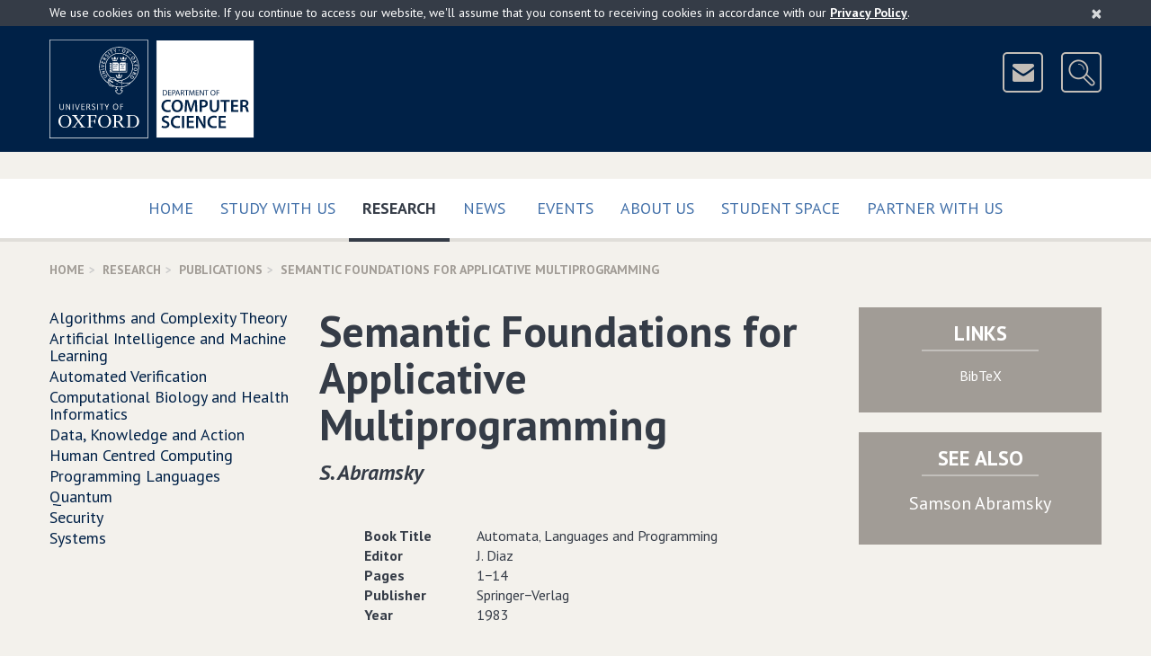

--- FILE ---
content_type: text/html; charset=UTF-8
request_url: https://www.cs.ox.ac.uk/publications/publication1860-abstract.html
body_size: 6633
content:
<!DOCTYPE html>
<!--[if lt IE 9 ]>              <html class="no-js ie8"> <![endif]-->
<!--[if (gte IE 9)|!(IE)]><!--> <html class="no-js" xmlns:og="http://ogp.me/ns#" lang="en-gb" prefix="og: http://ogp.me/ns#"> <!--<![endif]-->
    <head>
        <meta charset="utf-8">
        <meta http-equiv="X-UA-Compatible" content="IE=edge">
        <meta name="viewport" content="width=device-width, initial-scale=1">

        <!-- The above 3 meta tags *must* come first in the head; any other head content must come *after* these tags -->

        <!-- CSS files are split up to support IE9 and below - http://blesscss.com/ -->
	<!--[if gt IE 9]> -->
            <link rel="stylesheet" href="/css/common.css">
        <!-- <![endif]-->
        <!--[if lte IE 9]>
	    <link rel="stylesheet" href="/css/split/common-blessed1.css">
<link rel="stylesheet" href="/css/split/common.css">
        <![endif]-->
        
	<!-- IE8 and below also have a problem with multiple fonts in a single file -->
        <!-- http://www.smashingmagazine.com/2012/07/avoiding-faux-weights-styles-google-web-fonts/ -->
        <!--[if gt IE 8]> -->
            <link rel="stylesheet" href="//fonts.googleapis.com/css?family=PT+Sans:400,700,400italic,700italic">
        <!-- <![endif]-->
        <!--[if lte IE 8]>
            <link rel="stylesheet" href="//fonts.googleapis.com/css?family=PT+Sans:400">
            <link rel="stylesheet" href="//fonts.googleapis.com/css?family=PT+Sans:700">
            <link rel="stylesheet" href="//fonts.googleapis.com/css?family=PT+Sans:400italic">
            <link rel="stylesheet" href="//fonts.googleapis.com/css?family=PT+Sans:700italic">
        <![endif]-->

	<!-- HTML5 shim, Respond.js and ie9.js for IE8 support -->
        <!-- WARNING: Must be in the <head> but *after* the CSS files -->
        <!-- WARNING: Respond.js doesn't work if you view the page via file:// -->
        <!--[if lt IE 9]>
            <script src="/js/ie8.js"></script>
        <![endif]-->

        <!-- nth-child() support for IE9 -->
        <!--[if IE 9]>
            <script src="/js/ie9.js"></script>
        <![endif]-->

        <link rel="apple-touch-icon-precomposed" href="/apple-touch-icon-114x114.png">
        <link rel="apple-touch-icon" href="/apple-touch-icon-114x114.png">
        <link rel="shortcut icon" href="/favicon.ico">
	
	
<style type="text/css">

.site-header-logo
{
	margin-right: 110px;
}

#breadcrumb
{
	display: none;
}

wbr:after { content: "\00200B"; }

.slideshow .bx-pager-link
{
	outline: none;
}

.video16_9
{
	position: relative;
	padding-bottom: 56.25%; /* 16:9 */
	padding-top: 25px;
	height: 0;
}

.video16_9 iframe,
.video16_9 object,
.video16_9 embed
{
	position: absolute;
	top: 0;
	left: 0;
	width: 100%;
	height: 100%;
}
.picturebox
{
	margin-bottom: 15px;
	margin-right: -15px;
}


.newcaption
{
	min-height: 2.25em;
	
	background-color: rgb(224, 222, 217);
	color: #4c463f;
	font-weight: bold;
	width: 100%;
	display: block;
}

.subcaption
{
	min-height: 2em;
	font-size: 95%;
	padding-top: 0.45em;
	
	width: 100%;
	display: block;
	
	color: #4c463f;
}

.subcaptionrole
{
	min-height: 3.3em;
	font-size: 90%;
	padding: 0 0.45em 0.45em 0.45em;
	
	width: 100%;
	display: block;
	
	color: #4c463f;
	background-color: rgb(224, 222, 217);
}


.piccy
{
	height: 300px;
	display: block;
	background-repeat: no-repeat;
	background-size:contain;
	background-position: 50% 40%;
	background-color: rgb(224, 222, 217);
	border: 13px solid rgb(224, 222, 217);
}

@media(min-width: 320px)
{
	.piccy
	{
		height: 160px;
		border: 11px solid rgb(224, 222, 217);
	}
}

@media(min-width: 480px)
{
	.piccy
	{
		height: 245px;
		border: 13px solid rgb(224, 222, 217);
	}
}

@media(min-width: 700px)
{
	.piccy
	{
		height: 192px;
		border: 13px solid rgb(224, 222, 217);
	}
}

@media(min-width: 950px)
{
	.piccy
	{
		height: 200px;
		border: 15px solid rgb(224, 222, 217);
	}
}

.extraiconrow a
{
	font-size: 16px;
	border-color: #b1aca6;
	background-color: transparent;
	margin-top: 8px;
	z-index: 1000;
	position: relative;
}

@media (min-width:700px)
{
	.site-header-icons
	{
		padding-top: 14px;
	}
	
	.extraiconrow a
	{
		margin-top: -35px;
	}
	
}

</style>


        <link title="schema(DC)" rel="schema.dc" href="http://purl.org/dc/elements/1.1/"/>
        <link title="schema(PRISM)" rel="schema.prism" href="http://prismstandard.org/namespaces/1.2/basic/"/>
	<meta name="citation_title" content="Semantic Foundations for Applicative Multiprogramming"/>
	<meta name="dc.title" content="Semantic Foundations for Applicative Multiprogramming"/>
	<meta name="citation_author" content="Abramsky, Samson"/>
	<meta name="dc.creator" content="Abramsky, Samson"/>
	<meta name="citation_date" content="1983"/>
	<meta name="dc.date" content="1983"/>
	<meta name="dc.identifier" content="http://www.cs.ox.ac.uk/publications/publication1860.bib"/><title>Department of Computer Science, University of Oxford: Publication - Semantic Foundations for Applicative Multiprogramming</title>

<script type="text/javascript">
// <![CDATA[

	/**
	**  Honour the "do not track" browser setting.
	**/
	if(typeof navigator.doNotTrack === "undefined" || (navigator.doNotTrack !== 'yes' && navigator.doNotTrack !== '1'))
	{

		(function(i,s,o,g,r,a,m){i['GoogleAnalyticsObject']=r;i[r]=i[r]||function(){
		(i[r].q=i[r].q||[]).push(arguments)},i[r].l=1*new Date();a=s.createElement(o),
		m=s.getElementsByTagName(o)[0];a.async=1;a.src=g;m.parentNode.insertBefore(a,m)
		})(window,document,'script','https://www.google-analytics.com/analytics.js','ga');

		ga('create', 'UA-25164877-1', 'auto');
		ga('send', 'pageview');
	}
  
// ]]>
</script>

    </head>
    <body>
	<!-- ACCESSIBILITY LINKS -->
        <a href="#maincontent" class="screen-reader-shortcut">Skip to main content</a>

        <!-- COOKIES ALERT -->
        <div class="cookies-alert-placeholder"></div>

        <!-- PRINT HEADER -->
        <div class="print-title">
            University of Oxford Department of Computer Science
        </div>

        <!-- SITE HEADER -->
        <header class="site-header">
            <div class="site-header-content content-width clearfix">
		<div class="site-header-logo clearfix">
		    
                        <!-- Keep the new line for Firefox / in case images are disabled (see CSS) -->
                        <img src="/img/Oxford-dept-of-Computer-Science-POS-KEY_RGB-optimised.png" srcset="/img/Oxford-dept-of-Computer-Science-POS-KEY_RGB-optimised.svg" alt="University of Oxford Department of Computer Science" class="img-responsive" usemap="#compscimap">
			<map name="compscimap" id="compscimap">
                                <area shape="rect" coords="0,0,110,110" href="http://www.ox.ac.uk/" alt="University of Oxford" title="University of Oxford"/>
                                <area shape="rect" coords="130,0,322,109" href="/" alt="Department of Computer Science - Home" title="Department of Computer Science - Home"/>
                        </map>			
		    
                </div>
                <div class="site-header-icons">
                    <a href="/aboutus/contact.html" class="btn btn-icon btn-header-icon" data-toggle="tooltip" data-placement="left" data-container=".site-header" title="Contact Us">
                        <img src="/img/icon-mail.png" width="41" height="41" alt="&nbsp;&nbsp;Contact Us&nbsp;&nbsp;">
                    </a>
                    <a href="http://www.cs.ox.ac.uk/search/" class="btn btn-icon btn-header-icon site-header-search-toggle" data-toggle="tooltip" data-placement="left" data-container=".site-header" title="Search">
                        <img src="/img/icon-search.png" width="41" height="41" alt="&nbsp;&nbsp;Search&nbsp;&nbsp;">
                    </a>
                </div>
		<div class="site-header-search">
                    
		    <form action="https://www.cs.ox.ac.uk/search/" method="get" class="site-header-search-form form-inline form-oxford-blue-on-white">
                        <div class="form-group form-group-lg">
                            <label for="site-search-term" class="control-label sr-only">Search for</label>
                            <input id="site-search-term" name="q" type="text" class="form-control squared" size="25" placeholder="Enter search terms...">
                        </div>
                        <!-- This is the type selector, using radio buttons
                        <div class="form-group form-group-lg site-header-search-type">
                            <label class="radio-inline">
                                <input type="radio" name="type" value="website" checked>
                                Website
                            </label>
                            <label class="radio-inline">
                                <input type="radio" name="type" value="people">
                                People
                            </label>
                        </div>
                        -->
                        <!-- This is an alternative - dropdown instead of radio buttons
                        <div class="form-group form-group-lg">
                            <label for="site-search-type" class="control-label no-bold">in</label>
                            <select id="site-search-type" name="type" class="form-control squared">
                                <option value="website">Website</option>
                                <option value="people">People</option>
                            </select>
                        </div>
                        -->
                        <div class="form-group form-group-lg">
                            <button type="submit" class="btn btn-oxford-blue btn-icon squared">
                                <img src="/img/icon-search-white.png" alt="&nbsp;">
                                <span class="btn-icon-text text-uppercase" style="padding-right: 11px;">Search</span>
                            </button>
                            <input type="hidden" name="cx" value="015502513156171547487:pcshjhkjzqe">
                            <input type="hidden" name="cof" value="FORID:11">
                        </div>
                    </form>
                </div>
            </div>
	    <!--div class="content-width clearfix extraiconrow">
		<a class="btn btn-white-outline-on-dark-brown pull-right text-uppercase" href="https://www.cs.ox.ac.uk/covid19information/">Covid-19 Information</a>
	   </div-->
        </header>

        <!-- TOP NAVIGATION -->
        <nav class="navbar navbar-default navbar-primary">
            <div class="container-fluid content-width">

                <div class="navbar-header">
                    <button type="button" class="btn-block navbar-toggle collapsed" data-toggle="collapse" data-target="#navbar-collapse-top" aria-expanded="false">
                        <span class="sr-only">Toggle</span>
                        Main Menu
                        <span class="icon">
                            <span class="icon-bar"></span>
                            <span class="icon-bar"></span>
                            <span class="icon-bar"></span>
                        </span>
                    </button>
                </div>

                <div class="collapse navbar-collapse" id="navbar-collapse-top">
                    <ul class="nav navbar-nav">
                        <li class="">
                            <a href="/" class="text-uppercase">
                                Home
                                
                            </a>
                        </li><li class="">
                            <a href="/admissions/" class="text-uppercase">
                                Study with us
                                 
                            </a>
                        </li><li class="active">
                            <a href="/research/" class="text-uppercase">
                                Research
                                <span class="sr-only">(current)</span>
                            </a>
                        </li><li class="">
                            <a href="/news-events/latest-news.html" class="text-uppercase">
                                News
                                
                            </a>
                        </li><span class="visible-sm visible-md"></span><!-- Break line on sm md -->
                        <li class="">
                            <a href="/news-events/seminarsEvents.html" class="text-uppercase">
                                Events
                                
                            </a>
                        </li><li class="">
                            <a href="/aboutus/" class="text-uppercase">
                                About Us
                                 
                            </a>
                        </li><li class="">
                            <a href="/ourstudents/index.html" class="text-uppercase">
                                Student Space
                                 
                            </a>
                        </li><li class="">
                            <a href="/partner/" class="text-uppercase">
                                Partner with us
                                 
                            </a>
                        </li>
                        <!-- <li class="disabled"><a>Disabled</a></li> -->
                    </ul>
                </div>

            </div>
        </nav>
	

<!-- BREADCRUMBS --><div class="content-width"><ol class="breadcrumb text-uppercase"><li><a href="/">Home</a></li><li><a href="/research/">Research</a></li><li><a href="/research/publications/">Publications</a></li><li class="active">Semantic Foundations for Applicative Multiprogramming</li></ol></div><!-- MOBILE NAVIGATION --><div class="content-width space-below mobile-menu-placeholder visible-xs visible-sm"></div><!-- COLUMNS --><div class="container-fluid content-width"><div class="row"><div class="col-xs-12 col-md-6 col-md-push-3" id="maincontent" itemscope="itemscope" itemtype="http://schema.org/CreativeWork"><!-- CONTENT (Column 2) --><div class="page-title"><h1 itemprop="name">Semantic Foundations for Applicative Multiprogramming</h1><p><em class="author">S. Abramsky</em></p></div><!--publicationAddress--><!----><!--publicationAffiliation--><!----><!--publicationAnnote--><!----><!--publicationBooktitle--><!--Automata, Languages and Programming--><div class="row"><div class="col-sm-1"></div><div class="col-sm-10"><div class="row"><div class="col-xs-12 col-sm-3" style="font-weight: bold">Book Title</div><div class="col-xs-12 col-sm-9">Automata&#x201a; Languages and Programming</div></div></div><div class="col-sm-1"></div></div><div class="visible-xs space-below"></div><!--publicationChapter--><!----><!--publicationContents--><!----><!--publicationCopyright--><!----><!--publicationCrossref--><!----><!--publicationEdition--><!----><!--publicationEditor--><!--J. Diaz--><div class="row"><div class="col-sm-1"></div><div class="col-sm-10"><div class="row"><div class="col-xs-12 col-sm-3" style="font-weight: bold">Editor</div><div class="col-xs-12 col-sm-9">J. Diaz</div></div></div><div class="col-sm-1"></div></div><div class="visible-xs space-below"></div><!--publicationHowpublished--><!----><!--publicationInstitution--><!----><!--publicationISBN--><!----><!--publicationISSN--><!----><!--publicationJournal--><!----><!--publicationKey--><!----><!--publicationKeywords--><!----><!--publicationLanguage--><!----><!--publicationLCCN--><!----><!--publicationLocation--><!----><!--publicationMonth--><!----><!--publicationMRnumber--><!----><!--publicationNote--><!----><!--publicationNumber--><!----><!--publicationOrganization--><!----><!--publicationPages--><!--1-14--><div class="row"><div class="col-sm-1"></div><div class="col-sm-10"><div class="row"><div class="col-xs-12 col-sm-3" style="font-weight: bold">Pages</div><div class="col-xs-12 col-sm-9">1&#x2212;14</div></div></div><div class="col-sm-1"></div></div><div class="visible-xs space-below"></div><!--publicationPrice--><!----><!--publicationPublisher--><!--Springer-Verlag--><div class="row"><div class="col-sm-1"></div><div class="col-sm-10"><div class="row"><div class="col-xs-12 col-sm-3" style="font-weight: bold">Publisher</div><div class="col-xs-12 col-sm-9">Springer&#x2212;Verlag</div></div></div><div class="col-sm-1"></div></div><div class="visible-xs space-below"></div><!--publicationSchool--><!----><!--publicationSeries--><!----><!--publicationSize--><!----><!--publicationVolume--><!----><!--publicationYear--><!--1983--><div class="row"><div class="col-sm-1"></div><div class="col-sm-10"><div class="row"><div class="col-xs-12 col-sm-3" style="font-weight: bold">Year</div><div class="col-xs-12 col-sm-9">1983</div></div></div><div class="col-sm-1"></div></div><div class="visible-xs space-below"></div><div class="space-below"></div></div><!-- TACTICAL BOXES (Column 3) --><div class="col-xs-12 col-md-3 col-md-push-3 no-print"><div class="row"><div class="col-xs-12 col-sm-6 col-md-12"><div class="panel panel-dark-brown panel-links text-center"><div class="panel-heading clearfix"><h2 class="panel-title panel-title-small text-uppercase">Links</h2><span class="underbar"></span></div><div class="panel-body no-top-padding" style="font-size: 100%"><ul><li style="margin-bottom:0.33em"><a href="/publications/publication1860.bib">BibTeX</a></li></ul></div></div></div><div class="col-xs-12 col-sm-6 col-md-12"><div class="panel panel-dark-brown panel-links text-center"><div class="panel-heading clearfix"><h2 class="panel-title panel-title-small text-uppercase">See Also</h2><span class="underbar"></span></div><div class="panel-body no-top-padding"><ul><li style="margin-bottom:0.33em"><a href="/people/Samson.Abramsky"><span itemprop="name">Samson Abramsky</span></a></li></ul></div></div></div></div></div><div class="col-xs-12 col-md-3 col-md-pull-9 side-menu-col"><!-- NAVIGATION (Column 1) --><ul class="side-menu">
   <li>
      <a href="/research/algorithms/index.html">Algorithms and Complexity Theory</a>
   </li>
   <li>
      <a href="/research/ai_ml/index.html">Artificial Intelligence and Machine Learning</a>
   </li>
   <li>
      <a href="/research/verification/index.html">Automated Verification</a>
   </li>
   <li>
      <a href="/research/compbio/index.html">Computational Biology and Health Informatics</a>
   </li>
   <li>
      <a href="/research/dk/index.html">Data, Knowledge and Action</a>
   </li>
   <li>
      <a href="/research/HCC/index.html">Human Centred Computing</a>
   </li>
   <li>
      <a href="/research/pl/index.html">Programming Languages</a>
   </li>
   <li>
      <a href="/research/fls/index.html">Quantum</a>
   </li>
   <li>
      <a href="/research/security/index.html">Security</a>
   </li>
   <li>
      <a href="/research/cyberphysical/index.html">Systems</a>
   </li>
</ul></div></div></div>
        <!-- BACK TO TOP -->
        <div class="container-fluid content-width back-to-top">
            <div class="row">
                <div class="col-sm-12">
                    <a href="#" class="scroll-to-anchor"><i class="fa fa-chevron-up"></i> Back to Top </a>
                </div>
            </div>
        </div>

        <!-- FOOTER -->
        <footer class="site-footer">
            <div class="container-fluid content-width">
                <div class="row">
                    <div class="col-sm-4">
                        <nav class="site-footer-links" style="clear:all">
                            <ul>
                                <li><a href="/calendars.html">Calendars</a></li>
                                <li><a href="https://intranet.cs.ox.ac.uk/">Internal</a></li>
                                <li><a href="/rssfeeds.html">RSS Feeds</a></li>
                                <li><a href="/sitemap.html">Sitemap</a></li>
                                <li><a href="/privacy-policy.html">Privacy &amp; Cookies</a></li>
				<li><a href="/accessibility.html">Accessibility Statement</a></li>
                                <!--<li><a href="#">Legal</a></li>-->
                            </ul>
                        </nav>
                    </div>
		    <div class="col-sm-4">
		    	<center>
				<a href="https://advance-he.ac.uk/equality-charters/athena-swan-charter" target="_blank"><img width="149" class="img-responsive" src="/images/newweb/AthenaSWANBronzeAward2.png" alt="Athena SWAN Bronze Award"></a>
			</center>
                    </div>
		    <div class="col-sm-4">
                        <aside class="site-footer-social clearfix">
                            <ul>
                                <li><a href="https://uk.linkedin.com/company/compscioxford" data-toggle="tooltip" data-placement="left" data-container=".site-footer" title="LinkedIn">
                                    <img src="/img/icon-linkedin.png" alt="LinkedIn">
                                </a></li>
                                <li><a href="https://www.youtube.com/c/CompSciOxford/" data-toggle="tooltip" data-placement="left" data-container=".site-footer" title="YouTube">
                                    <img src="/img/icon-youtube.png" alt="YouTube">
                                </a></li>
                                <li><a href="https://bsky.app/profile/compscioxford.bsky.social" data-toggle="tooltip" data-placement="left" data-container=".site-footer" title="Bluesky">
                                    <img src="/img/Bluesky.png" alt="Bluesky">
                                </a></li>
                                <li><a href="https://www.facebook.com/CompSciOxford" data-toggle="tooltip" data-placement="left" data-container=".site-footer" title="Facebook">
                                    <img src="/img/icon-facebook.png" alt="Facebook">
                                </a></li>
				<li><a href="https://www.instagram.com/compscioxford/?hl=en" data-toggle="tooltip" data-placement="left" data-container=".site-footer" title="Instagram">
                                    <img src="/img/instagram_small.png" alt="Instagram">
                                </a></li>
                            </ul>
                        </aside>
                    </div>
                </div>
		
		<div class="row">
                    <div class="col-sm-12">
                        <p class="site-footer-copyright">
                            <small>&copy; <a href="http://www.ox.ac.uk/">University of Oxford</a> <script>document.write(new Date().getFullYear());</script></small>
                        </p>
                        <p class="site-footer-url">
			    /publications/publication1860-abstract.html
                        </p>
                    </div>
                </div>
            </div>
        </footer>

        <!-- SCRIPTS -->
        <!-- Load scripts last for efficiency - https://developer.yahoo.com/performance/rules.html#js_bottom -->
        <script src="/js/common.js?version=2"></script>
	
        <script type="text/javascript" src="/javascript/rss-newweb.js?version=16"></script>
	<script type="text/javascript" src="/javascript/ical-newweb.js?version=4"></script>

	<script src="/javascript/newweb_feeds.js?version=7"></script>

	<script src="/javascript/share.js?version=1"></script>
	
	
	
	

	
	
	
	
	
	
	
	
	
	<script type="application/ld+json">
	{
		"@type":"WebPage",
		"@context":"http://schema.org",
		"publisher":
		{
			"@type":"Organization",
			"name":"Department of Computer Science",
			"legalName":"Department of Computer Science, University of Oxford",
			"logo":{"@type":"ImageObject","url":"https://www.cs.ox.ac.uk/images/CompSci_logo_landscapeL_rgb_corrected.jpg","width":704,"height":241},
			"url":"https://www.cs.ox.ac.uk/",
			"sameAs":
			[
				"https://www.youtube.com/c/CompSciOxford/",
				"https://www.linkedin.com/company/department-of-computer-science-university-of-oxford",
				"https://twitter.com/CompSciOxford",
				"https://www.facebook.com/CompSciOxford",
				"https://www.flickr.com/photos/computerscienceoxford/"
			],
			"contactPoint":
			[
				{"@type": "ContactPoint","telephone": "+44 (0)1865 273838","email":"enquiries@cs.ox.ac.uk","contactType": "customer support"},
				{"@type": "ContactPoint","telephone": "+44 (0)1865 273611","email":"finance@cs.ox.ac.uk","contactType": "bill payment"}
			],
			"address":{"@type": "PostalAddress","streetAddress": "Wolfson Building, Parks Road","addressLocality": "Oxford","addressRegion": "Oxfordshire","postalCode": "OX1 3QD","addressCountry": "GB"},
			"parentOrganization":
			{
				"@type":"Organization",
				"name":"Mathematical, Physical and Life Sciences Division",
				"logo":
				{"@type":"ImageObject","url":"https://www.mpls.ox.ac.uk/images/site-logos/mpls-logo","width":416,"height":200},
				"url":"https://www.mpls.ox.ac.uk/",
				"address":{"@type": "PostalAddress","streetAddress": "9 Parks Road","addressLocality": "Oxford","addressRegion": "Oxfordshire","postalCode": "OX1 3PD","addressCountry": "GB"},
				"parentOrganization":
				{
					"@type":"CollegeOrUniversity",
					"name":"University of Oxford",
					"logo":
					{"@type":"ImageObject","url":"https://www.ox.ac.uk/sites/default/themes/custom/oxweb/images/oxweb-logo.gif","width":110,"height":110},
					"url":"https://www.ox.ac.uk/",
					"address":{"@type": "PostalAddress","streetAddress": "University Offices Wellington Square","addressLocality": "Oxford","addressRegion": "Oxfordshire","postalCode": "OX1 2JD","addressCountry": "GB"}
				}
			}
		},
		"copyrightHolder":
		{
			"@type":"Organization",
			"name":"Department of Computer Science","legalName":"Department of Computer Science, University of Oxford",
			"logo":{"@type":"ImageObject","url":"https://www.cs.ox.ac.uk/images/CompSci_logo_landscapeL_rgb_corrected.jpg","width":704,"height":241},
			"url":"https://www.cs.ox.ac.uk/",
			"parentOrganization":
			{
				"@type":"CollegeOrUniversity",
				"name":"University of Oxford",
				"logo":{"@type":"ImageObject","url":"http://www.ox.ac.uk/sites/default/themes/custom/oxweb/images/oxweb-logo.gif","width":110,"height":110},
				"url":"https://www.ox.ac.uk/"
			}
		},
		"speakable":
		{
			"@type": "SpeakableSpecification",
			"cssSelector":
			[
				".slideshow-text",
				".media-body",
				".featured-list-col",
				"*[itemprop=articleBody]",
				"*[itemprop=text]",
				".title",
				".heroine-caption-text",
				".personalContent"
			]
		}
		
	}
	</script>

	
    </body>
</html>

